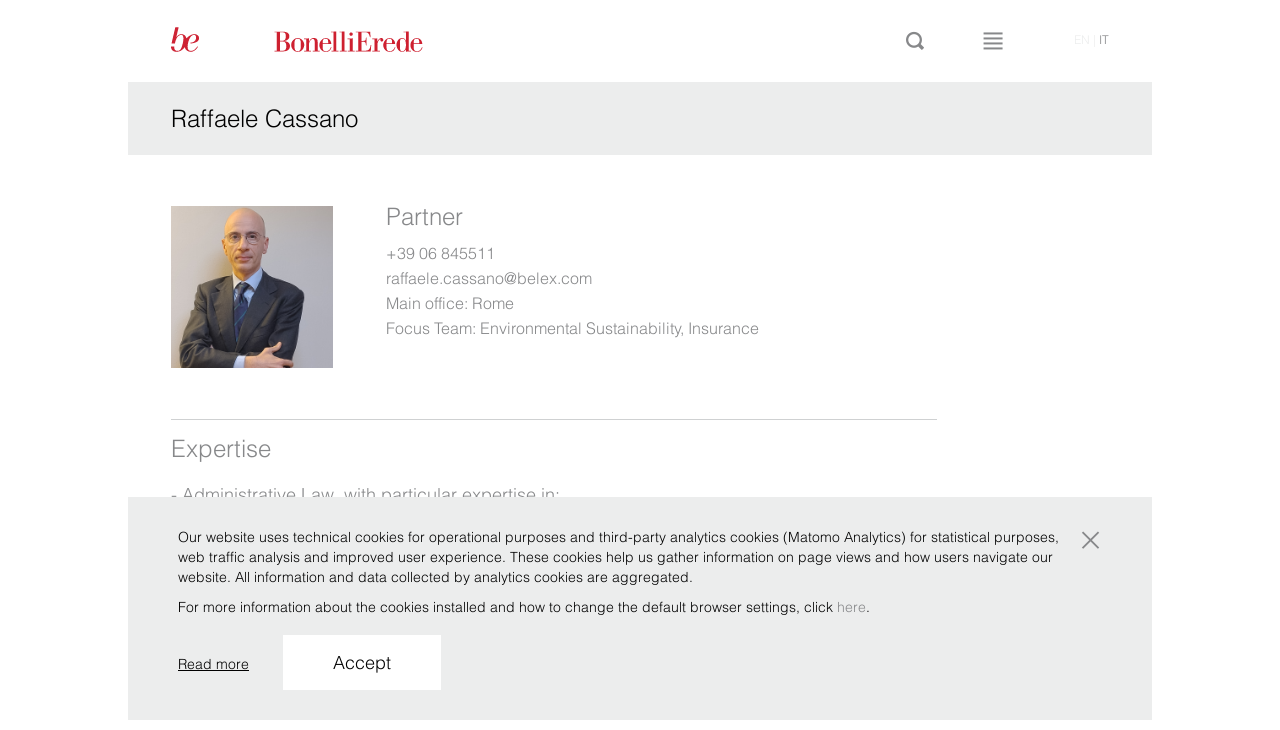

--- FILE ---
content_type: text/html; charset=UTF-8
request_url: https://www.belex.com/en/professional/raffaele-cassano/
body_size: 13313
content:
<!DOCTYPE html>
<!--[if lt IE 7]>      <html class="no-js lt-ie9 lt-ie8 lt-ie7" lang="en-US"> <![endif]-->
<!--[if IE 7]>         <html class="no-js lt-ie9 lt-ie8" lang="en-US"> <![endif]-->
<!--[if IE 8]>         <html class="no-js lt-ie9" lang="en-US"> <![endif]-->
<!--[if IE 9]>         <html class="no-js lt-ie10" lang="en-US"> <![endif]-->
<!--[if gt IE 9]><!--> <html class="no-js" lang="en-US"> <!--<![endif]-->
    <head>
        <meta charset="UTF-8">
        <meta http-equiv="X-UA-Compatible" content="IE=edge,chrome=1">
        <link rel="profile" href="http://gmpg.org/xfn/11">
        <link rel="pingback" href="https://www.belex.com/en/xmlrpc.php">
        <title>Raffaele Cassano</title>
        <meta name="description" content="">
        <meta name="viewport" content="width=1024, user-scalable=no, maximum-scale=1.0">
       
        <link rel="preconnect" href="https://fonts.googleapis.com">
        <link rel="preconnect" href="https://fonts.gstatic.com" crossorigin>
        <link href="https://fonts.googleapis.com/css2?family=Bodoni+Moda:wght@400;500&family=Lato&display=swap" rel="stylesheet">
                <link rel="stylesheet" href="https://www.belex.com/en/wp-content/themes/lawyers/css/bootstrap.min.css">
        <link rel="stylesheet" href="https://www.belex.com/en/wp-content/themes/lawyers/css/bootstrap-checkbox.css">
        <link rel="stylesheet" href="https://www.belex.com/en/wp-content/themes/lawyers/css/fontello.css">
        <link rel="stylesheet" href="https://www.belex.com/en/wp-content/themes/lawyers/css/main.css?v=1.2.18">
        <link rel="shortcut icon" href="https://www.belex.com/en/wp-content/themes/lawyers/img/favicon.ico" type="image/x-icon">
        <link rel="icon" href="https://www.belex.com/en/wp-content/themes/lawyers/img/favicon.ico" type="image/x-icon">

        <script src="https://www.belex.com/en/wp-content/themes/lawyers/js/vendor/modernizr-2.6.2-respond-1.1.0.min.js"></script>
        <script>
        /*
        function load(){
            const euCountries = ["IT", "BE", "EL", "LT", "PT", "BG", "ES", "LU", "RO", "CZ", "FR", "HU", "SI", "DK", "HR", "MT", "SK", "DE", "NL", "FI", "EE", "CY", "AT", "SE", "IE", "LV", "PL", "UK"];
            var logo = "https://www.belex.com/en/wp-content/themes/lawyers/img/svg/asset_IT.svg";
            var visitorCountryCode = "US";

            if (euCountries.indexOf(visitorCountryCode) >= 0) {
                logo = "https://www.belex.com/en/wp-content/themes/lawyers/img/svg/asset_EU.svg";
            } else {
                logo = "https://www.belex.com/en/wp-content/themes/lawyers/img/svg/asset_OTHER.svg";
            }
            
            document.getElementById("homeLogo").src = logo;
        }

        window.onload = load;
        */
        </script>

        <meta name='robots' content='index, follow, max-image-preview:large, max-snippet:-1, max-video-preview:-1' />

	<!-- This site is optimized with the Yoast SEO plugin v21.7 - https://yoast.com/wordpress/plugins/seo/ -->
	<link rel="canonical" href="https://www.belex.com/en/professional/raffaele-cassano/" />
	<meta property="og:locale" content="en_US" />
	<meta property="og:type" content="article" />
	<meta property="og:title" content="Raffaele Cassano" />
	<meta property="og:url" content="https://www.belex.com/en/professional/raffaele-cassano/" />
	<meta property="og:site_name" content="en" />
	<meta property="article:modified_time" content="2025-04-03T10:57:24+00:00" />
	<meta property="og:image" content="https://www.belex.com/en/wp-content/uploads/sites/2/2025/04/Cassano_web_new.jpg" />
	<meta property="og:image:width" content="3072" />
	<meta property="og:image:height" content="3072" />
	<meta property="og:image:type" content="image/jpeg" />
	<meta name="twitter:card" content="summary_large_image" />
	<meta name="twitter:label1" content="Est. reading time" />
	<meta name="twitter:data1" content="1 minute" />
	<script type="application/ld+json" class="yoast-schema-graph">{"@context":"https://schema.org","@graph":[{"@type":"WebPage","@id":"https://www.belex.com/en/professional/raffaele-cassano/","url":"https://www.belex.com/en/professional/raffaele-cassano/","name":"Raffaele Cassano","isPartOf":{"@id":"https://www.belex.com/en/#website"},"primaryImageOfPage":{"@id":"https://www.belex.com/en/professional/raffaele-cassano/#primaryimage"},"image":{"@id":"https://www.belex.com/en/professional/raffaele-cassano/#primaryimage"},"thumbnailUrl":"https://www.belex.com/en/wp-content/uploads/sites/2/2025/04/Cassano_web_new.jpg","datePublished":"2018-08-29T13:50:58+00:00","dateModified":"2025-04-03T10:57:24+00:00","breadcrumb":{"@id":"https://www.belex.com/en/professional/raffaele-cassano/#breadcrumb"},"inLanguage":"en-US","potentialAction":[{"@type":"ReadAction","target":["https://www.belex.com/en/professional/raffaele-cassano/"]}]},{"@type":"ImageObject","inLanguage":"en-US","@id":"https://www.belex.com/en/professional/raffaele-cassano/#primaryimage","url":"https://www.belex.com/en/wp-content/uploads/sites/2/2025/04/Cassano_web_new.jpg","contentUrl":"https://www.belex.com/en/wp-content/uploads/sites/2/2025/04/Cassano_web_new.jpg","width":3072,"height":3072},{"@type":"BreadcrumbList","@id":"https://www.belex.com/en/professional/raffaele-cassano/#breadcrumb","itemListElement":[{"@type":"ListItem","position":1,"name":"Home","item":"https://www.belex.com/en/"},{"@type":"ListItem","position":2,"name":"Professionals","item":"https://www.belex.com/en/professional/"},{"@type":"ListItem","position":3,"name":"Raffaele Cassano"}]},{"@type":"WebSite","@id":"https://www.belex.com/en/#website","url":"https://www.belex.com/en/","name":"en","description":"BonelliErede","potentialAction":[{"@type":"SearchAction","target":{"@type":"EntryPoint","urlTemplate":"https://www.belex.com/en/?s={search_term_string}"},"query-input":"required name=search_term_string"}],"inLanguage":"en-US"}]}</script>
	<!-- / Yoast SEO plugin. -->


<link rel="alternate" type="application/rss+xml" title="en &raquo; Feed" href="https://www.belex.com/en/feed/" />
<link rel="alternate" type="application/rss+xml" title="en &raquo; Comments Feed" href="https://www.belex.com/en/comments/feed/" />
<script type="text/javascript">
/* <![CDATA[ */
window._wpemojiSettings = {"baseUrl":"https:\/\/s.w.org\/images\/core\/emoji\/14.0.0\/72x72\/","ext":".png","svgUrl":"https:\/\/s.w.org\/images\/core\/emoji\/14.0.0\/svg\/","svgExt":".svg","source":{"concatemoji":"https:\/\/www.belex.com\/en\/wp-includes\/js\/wp-emoji-release.min.js?ver=6.4.2"}};
/*! This file is auto-generated */
!function(i,n){var o,s,e;function c(e){try{var t={supportTests:e,timestamp:(new Date).valueOf()};sessionStorage.setItem(o,JSON.stringify(t))}catch(e){}}function p(e,t,n){e.clearRect(0,0,e.canvas.width,e.canvas.height),e.fillText(t,0,0);var t=new Uint32Array(e.getImageData(0,0,e.canvas.width,e.canvas.height).data),r=(e.clearRect(0,0,e.canvas.width,e.canvas.height),e.fillText(n,0,0),new Uint32Array(e.getImageData(0,0,e.canvas.width,e.canvas.height).data));return t.every(function(e,t){return e===r[t]})}function u(e,t,n){switch(t){case"flag":return n(e,"\ud83c\udff3\ufe0f\u200d\u26a7\ufe0f","\ud83c\udff3\ufe0f\u200b\u26a7\ufe0f")?!1:!n(e,"\ud83c\uddfa\ud83c\uddf3","\ud83c\uddfa\u200b\ud83c\uddf3")&&!n(e,"\ud83c\udff4\udb40\udc67\udb40\udc62\udb40\udc65\udb40\udc6e\udb40\udc67\udb40\udc7f","\ud83c\udff4\u200b\udb40\udc67\u200b\udb40\udc62\u200b\udb40\udc65\u200b\udb40\udc6e\u200b\udb40\udc67\u200b\udb40\udc7f");case"emoji":return!n(e,"\ud83e\udef1\ud83c\udffb\u200d\ud83e\udef2\ud83c\udfff","\ud83e\udef1\ud83c\udffb\u200b\ud83e\udef2\ud83c\udfff")}return!1}function f(e,t,n){var r="undefined"!=typeof WorkerGlobalScope&&self instanceof WorkerGlobalScope?new OffscreenCanvas(300,150):i.createElement("canvas"),a=r.getContext("2d",{willReadFrequently:!0}),o=(a.textBaseline="top",a.font="600 32px Arial",{});return e.forEach(function(e){o[e]=t(a,e,n)}),o}function t(e){var t=i.createElement("script");t.src=e,t.defer=!0,i.head.appendChild(t)}"undefined"!=typeof Promise&&(o="wpEmojiSettingsSupports",s=["flag","emoji"],n.supports={everything:!0,everythingExceptFlag:!0},e=new Promise(function(e){i.addEventListener("DOMContentLoaded",e,{once:!0})}),new Promise(function(t){var n=function(){try{var e=JSON.parse(sessionStorage.getItem(o));if("object"==typeof e&&"number"==typeof e.timestamp&&(new Date).valueOf()<e.timestamp+604800&&"object"==typeof e.supportTests)return e.supportTests}catch(e){}return null}();if(!n){if("undefined"!=typeof Worker&&"undefined"!=typeof OffscreenCanvas&&"undefined"!=typeof URL&&URL.createObjectURL&&"undefined"!=typeof Blob)try{var e="postMessage("+f.toString()+"("+[JSON.stringify(s),u.toString(),p.toString()].join(",")+"));",r=new Blob([e],{type:"text/javascript"}),a=new Worker(URL.createObjectURL(r),{name:"wpTestEmojiSupports"});return void(a.onmessage=function(e){c(n=e.data),a.terminate(),t(n)})}catch(e){}c(n=f(s,u,p))}t(n)}).then(function(e){for(var t in e)n.supports[t]=e[t],n.supports.everything=n.supports.everything&&n.supports[t],"flag"!==t&&(n.supports.everythingExceptFlag=n.supports.everythingExceptFlag&&n.supports[t]);n.supports.everythingExceptFlag=n.supports.everythingExceptFlag&&!n.supports.flag,n.DOMReady=!1,n.readyCallback=function(){n.DOMReady=!0}}).then(function(){return e}).then(function(){var e;n.supports.everything||(n.readyCallback(),(e=n.source||{}).concatemoji?t(e.concatemoji):e.wpemoji&&e.twemoji&&(t(e.twemoji),t(e.wpemoji)))}))}((window,document),window._wpemojiSettings);
/* ]]> */
</script>
<style id='wp-emoji-styles-inline-css' type='text/css'>

	img.wp-smiley, img.emoji {
		display: inline !important;
		border: none !important;
		box-shadow: none !important;
		height: 1em !important;
		width: 1em !important;
		margin: 0 0.07em !important;
		vertical-align: -0.1em !important;
		background: none !important;
		padding: 0 !important;
	}
</style>
<link rel='stylesheet' id='wp-block-library-css' href='https://www.belex.com/en/wp-includes/css/dist/block-library/style.min.css?ver=6.4.2' type='text/css' media='all' />
<style id='classic-theme-styles-inline-css' type='text/css'>
/*! This file is auto-generated */
.wp-block-button__link{color:#fff;background-color:#32373c;border-radius:9999px;box-shadow:none;text-decoration:none;padding:calc(.667em + 2px) calc(1.333em + 2px);font-size:1.125em}.wp-block-file__button{background:#32373c;color:#fff;text-decoration:none}
</style>
<style id='global-styles-inline-css' type='text/css'>
body{--wp--preset--color--black: #000000;--wp--preset--color--cyan-bluish-gray: #abb8c3;--wp--preset--color--white: #ffffff;--wp--preset--color--pale-pink: #f78da7;--wp--preset--color--vivid-red: #cf2e2e;--wp--preset--color--luminous-vivid-orange: #ff6900;--wp--preset--color--luminous-vivid-amber: #fcb900;--wp--preset--color--light-green-cyan: #7bdcb5;--wp--preset--color--vivid-green-cyan: #00d084;--wp--preset--color--pale-cyan-blue: #8ed1fc;--wp--preset--color--vivid-cyan-blue: #0693e3;--wp--preset--color--vivid-purple: #9b51e0;--wp--preset--gradient--vivid-cyan-blue-to-vivid-purple: linear-gradient(135deg,rgba(6,147,227,1) 0%,rgb(155,81,224) 100%);--wp--preset--gradient--light-green-cyan-to-vivid-green-cyan: linear-gradient(135deg,rgb(122,220,180) 0%,rgb(0,208,130) 100%);--wp--preset--gradient--luminous-vivid-amber-to-luminous-vivid-orange: linear-gradient(135deg,rgba(252,185,0,1) 0%,rgba(255,105,0,1) 100%);--wp--preset--gradient--luminous-vivid-orange-to-vivid-red: linear-gradient(135deg,rgba(255,105,0,1) 0%,rgb(207,46,46) 100%);--wp--preset--gradient--very-light-gray-to-cyan-bluish-gray: linear-gradient(135deg,rgb(238,238,238) 0%,rgb(169,184,195) 100%);--wp--preset--gradient--cool-to-warm-spectrum: linear-gradient(135deg,rgb(74,234,220) 0%,rgb(151,120,209) 20%,rgb(207,42,186) 40%,rgb(238,44,130) 60%,rgb(251,105,98) 80%,rgb(254,248,76) 100%);--wp--preset--gradient--blush-light-purple: linear-gradient(135deg,rgb(255,206,236) 0%,rgb(152,150,240) 100%);--wp--preset--gradient--blush-bordeaux: linear-gradient(135deg,rgb(254,205,165) 0%,rgb(254,45,45) 50%,rgb(107,0,62) 100%);--wp--preset--gradient--luminous-dusk: linear-gradient(135deg,rgb(255,203,112) 0%,rgb(199,81,192) 50%,rgb(65,88,208) 100%);--wp--preset--gradient--pale-ocean: linear-gradient(135deg,rgb(255,245,203) 0%,rgb(182,227,212) 50%,rgb(51,167,181) 100%);--wp--preset--gradient--electric-grass: linear-gradient(135deg,rgb(202,248,128) 0%,rgb(113,206,126) 100%);--wp--preset--gradient--midnight: linear-gradient(135deg,rgb(2,3,129) 0%,rgb(40,116,252) 100%);--wp--preset--font-size--small: 13px;--wp--preset--font-size--medium: 20px;--wp--preset--font-size--large: 36px;--wp--preset--font-size--x-large: 42px;--wp--preset--spacing--20: 0.44rem;--wp--preset--spacing--30: 0.67rem;--wp--preset--spacing--40: 1rem;--wp--preset--spacing--50: 1.5rem;--wp--preset--spacing--60: 2.25rem;--wp--preset--spacing--70: 3.38rem;--wp--preset--spacing--80: 5.06rem;--wp--preset--shadow--natural: 6px 6px 9px rgba(0, 0, 0, 0.2);--wp--preset--shadow--deep: 12px 12px 50px rgba(0, 0, 0, 0.4);--wp--preset--shadow--sharp: 6px 6px 0px rgba(0, 0, 0, 0.2);--wp--preset--shadow--outlined: 6px 6px 0px -3px rgba(255, 255, 255, 1), 6px 6px rgba(0, 0, 0, 1);--wp--preset--shadow--crisp: 6px 6px 0px rgba(0, 0, 0, 1);}:where(.is-layout-flex){gap: 0.5em;}:where(.is-layout-grid){gap: 0.5em;}body .is-layout-flow > .alignleft{float: left;margin-inline-start: 0;margin-inline-end: 2em;}body .is-layout-flow > .alignright{float: right;margin-inline-start: 2em;margin-inline-end: 0;}body .is-layout-flow > .aligncenter{margin-left: auto !important;margin-right: auto !important;}body .is-layout-constrained > .alignleft{float: left;margin-inline-start: 0;margin-inline-end: 2em;}body .is-layout-constrained > .alignright{float: right;margin-inline-start: 2em;margin-inline-end: 0;}body .is-layout-constrained > .aligncenter{margin-left: auto !important;margin-right: auto !important;}body .is-layout-constrained > :where(:not(.alignleft):not(.alignright):not(.alignfull)){max-width: var(--wp--style--global--content-size);margin-left: auto !important;margin-right: auto !important;}body .is-layout-constrained > .alignwide{max-width: var(--wp--style--global--wide-size);}body .is-layout-flex{display: flex;}body .is-layout-flex{flex-wrap: wrap;align-items: center;}body .is-layout-flex > *{margin: 0;}body .is-layout-grid{display: grid;}body .is-layout-grid > *{margin: 0;}:where(.wp-block-columns.is-layout-flex){gap: 2em;}:where(.wp-block-columns.is-layout-grid){gap: 2em;}:where(.wp-block-post-template.is-layout-flex){gap: 1.25em;}:where(.wp-block-post-template.is-layout-grid){gap: 1.25em;}.has-black-color{color: var(--wp--preset--color--black) !important;}.has-cyan-bluish-gray-color{color: var(--wp--preset--color--cyan-bluish-gray) !important;}.has-white-color{color: var(--wp--preset--color--white) !important;}.has-pale-pink-color{color: var(--wp--preset--color--pale-pink) !important;}.has-vivid-red-color{color: var(--wp--preset--color--vivid-red) !important;}.has-luminous-vivid-orange-color{color: var(--wp--preset--color--luminous-vivid-orange) !important;}.has-luminous-vivid-amber-color{color: var(--wp--preset--color--luminous-vivid-amber) !important;}.has-light-green-cyan-color{color: var(--wp--preset--color--light-green-cyan) !important;}.has-vivid-green-cyan-color{color: var(--wp--preset--color--vivid-green-cyan) !important;}.has-pale-cyan-blue-color{color: var(--wp--preset--color--pale-cyan-blue) !important;}.has-vivid-cyan-blue-color{color: var(--wp--preset--color--vivid-cyan-blue) !important;}.has-vivid-purple-color{color: var(--wp--preset--color--vivid-purple) !important;}.has-black-background-color{background-color: var(--wp--preset--color--black) !important;}.has-cyan-bluish-gray-background-color{background-color: var(--wp--preset--color--cyan-bluish-gray) !important;}.has-white-background-color{background-color: var(--wp--preset--color--white) !important;}.has-pale-pink-background-color{background-color: var(--wp--preset--color--pale-pink) !important;}.has-vivid-red-background-color{background-color: var(--wp--preset--color--vivid-red) !important;}.has-luminous-vivid-orange-background-color{background-color: var(--wp--preset--color--luminous-vivid-orange) !important;}.has-luminous-vivid-amber-background-color{background-color: var(--wp--preset--color--luminous-vivid-amber) !important;}.has-light-green-cyan-background-color{background-color: var(--wp--preset--color--light-green-cyan) !important;}.has-vivid-green-cyan-background-color{background-color: var(--wp--preset--color--vivid-green-cyan) !important;}.has-pale-cyan-blue-background-color{background-color: var(--wp--preset--color--pale-cyan-blue) !important;}.has-vivid-cyan-blue-background-color{background-color: var(--wp--preset--color--vivid-cyan-blue) !important;}.has-vivid-purple-background-color{background-color: var(--wp--preset--color--vivid-purple) !important;}.has-black-border-color{border-color: var(--wp--preset--color--black) !important;}.has-cyan-bluish-gray-border-color{border-color: var(--wp--preset--color--cyan-bluish-gray) !important;}.has-white-border-color{border-color: var(--wp--preset--color--white) !important;}.has-pale-pink-border-color{border-color: var(--wp--preset--color--pale-pink) !important;}.has-vivid-red-border-color{border-color: var(--wp--preset--color--vivid-red) !important;}.has-luminous-vivid-orange-border-color{border-color: var(--wp--preset--color--luminous-vivid-orange) !important;}.has-luminous-vivid-amber-border-color{border-color: var(--wp--preset--color--luminous-vivid-amber) !important;}.has-light-green-cyan-border-color{border-color: var(--wp--preset--color--light-green-cyan) !important;}.has-vivid-green-cyan-border-color{border-color: var(--wp--preset--color--vivid-green-cyan) !important;}.has-pale-cyan-blue-border-color{border-color: var(--wp--preset--color--pale-cyan-blue) !important;}.has-vivid-cyan-blue-border-color{border-color: var(--wp--preset--color--vivid-cyan-blue) !important;}.has-vivid-purple-border-color{border-color: var(--wp--preset--color--vivid-purple) !important;}.has-vivid-cyan-blue-to-vivid-purple-gradient-background{background: var(--wp--preset--gradient--vivid-cyan-blue-to-vivid-purple) !important;}.has-light-green-cyan-to-vivid-green-cyan-gradient-background{background: var(--wp--preset--gradient--light-green-cyan-to-vivid-green-cyan) !important;}.has-luminous-vivid-amber-to-luminous-vivid-orange-gradient-background{background: var(--wp--preset--gradient--luminous-vivid-amber-to-luminous-vivid-orange) !important;}.has-luminous-vivid-orange-to-vivid-red-gradient-background{background: var(--wp--preset--gradient--luminous-vivid-orange-to-vivid-red) !important;}.has-very-light-gray-to-cyan-bluish-gray-gradient-background{background: var(--wp--preset--gradient--very-light-gray-to-cyan-bluish-gray) !important;}.has-cool-to-warm-spectrum-gradient-background{background: var(--wp--preset--gradient--cool-to-warm-spectrum) !important;}.has-blush-light-purple-gradient-background{background: var(--wp--preset--gradient--blush-light-purple) !important;}.has-blush-bordeaux-gradient-background{background: var(--wp--preset--gradient--blush-bordeaux) !important;}.has-luminous-dusk-gradient-background{background: var(--wp--preset--gradient--luminous-dusk) !important;}.has-pale-ocean-gradient-background{background: var(--wp--preset--gradient--pale-ocean) !important;}.has-electric-grass-gradient-background{background: var(--wp--preset--gradient--electric-grass) !important;}.has-midnight-gradient-background{background: var(--wp--preset--gradient--midnight) !important;}.has-small-font-size{font-size: var(--wp--preset--font-size--small) !important;}.has-medium-font-size{font-size: var(--wp--preset--font-size--medium) !important;}.has-large-font-size{font-size: var(--wp--preset--font-size--large) !important;}.has-x-large-font-size{font-size: var(--wp--preset--font-size--x-large) !important;}
.wp-block-navigation a:where(:not(.wp-element-button)){color: inherit;}
:where(.wp-block-post-template.is-layout-flex){gap: 1.25em;}:where(.wp-block-post-template.is-layout-grid){gap: 1.25em;}
:where(.wp-block-columns.is-layout-flex){gap: 2em;}:where(.wp-block-columns.is-layout-grid){gap: 2em;}
.wp-block-pullquote{font-size: 1.5em;line-height: 1.6;}
</style>
<link rel='stylesheet' id='contact-form-7-css' href='https://www.belex.com/en/wp-content/plugins/contact-form-7/includes/css/styles.css?ver=5.8.5' type='text/css' media='all' />
<link rel='stylesheet' id='dashicons-css' href='https://www.belex.com/en/wp-includes/css/dashicons.min.css?ver=6.4.2' type='text/css' media='all' />
<link rel='stylesheet' id='colorbox-css' href='https://www.belex.com/en/wp-content/themes/lawyers/css/colorbox.css?ver=1.2.18' type='text/css' media='screen' />
<link rel='stylesheet' id='lightbox-css' href='https://www.belex.com/en/wp-content/themes/lawyers/js/vendor/lightbox/css/lightbox.css?ver=2.7.0' type='text/css' media='all' />
<link rel='stylesheet' id='bonelli-cookiebar-css' href='https://www.belex.com/en/wp-content/themes/lawyers/css/bonelli-cookiebar-public.css?ver=1.0.0' type='text/css' media='all' />
<script type="text/javascript" src="https://www.belex.com/en/wp-includes/js/jquery/jquery.min.js?ver=3.7.1" id="jquery-core-js"></script>
<script type="text/javascript" src="https://www.belex.com/en/wp-includes/js/jquery/jquery-migrate.min.js?ver=3.4.1" id="jquery-migrate-js"></script>
<script type="text/javascript" src="https://www.belex.com/en/wp-content/themes/lawyers/js/vendor/knockout-3.2.0.js?ver=3.2.0" id="knockout-js"></script>
<script type="text/javascript" id="bonelli-cookiebar-js-extra">
/* <![CDATA[ */
var bonelli_cookiebar_wp_ajax_object = {"text":{"read_more":"Read more","accept":"Accept","main_text":"<p>Our website uses technical cookies for operational purposes and third-party analytics cookies (Matomo Analytics) for statistical purposes, web traffic analysis and improved user experience. These cookies help us gather information on page views and how users navigate our website. All information and data collected by analytics cookies are aggregated.<\/p><p>For more information about the cookies installed and how to change the default browser settings, click <a href=\"https:\/\/www.belex.com\/en\/privacy\">here<\/a>.<\/p>"},"site_url":"https:\/\/www.belex.com\/en","site_language":"en-US","privacy_link":"https:\/\/www.belex.com\/en\/privacy"};
/* ]]> */
</script>
<script type="text/javascript" src="https://www.belex.com/en/wp-content/themes/lawyers/js/bonelli-cookiebar-public.js?ver=1.0.0" id="bonelli-cookiebar-js"></script>
<link rel="https://api.w.org/" href="https://www.belex.com/en/wp-json/" /><link rel="EditURI" type="application/rsd+xml" title="RSD" href="https://www.belex.com/en/xmlrpc.php?rsd" />

<link rel='shortlink' href='https://www.belex.com/en/?p=2439' />
<link rel="alternate" type="application/json+oembed" href="https://www.belex.com/en/wp-json/oembed/1.0/embed?url=https%3A%2F%2Fwww.belex.com%2Fen%2Fprofessional%2Fraffaele-cassano%2F" />
<link rel="alternate" type="text/xml+oembed" href="https://www.belex.com/en/wp-json/oembed/1.0/embed?url=https%3A%2F%2Fwww.belex.com%2Fen%2Fprofessional%2Fraffaele-cassano%2F&#038;format=xml" />
    <script type="text/javascript">
        var wp_siteurl = 'https://www.belex.com/en/';
                var safe_area_config = {
            'image_delay': 8000,
            'news_delay': 8000
        };
    </script>
    <!-- Matomo -->
<script>
  var _paq = window._paq = window._paq || [];
  /* tracker methods like "setCustomDimension" should be called before "trackPageView" */
  _paq.push(['trackPageView']);
  _paq.push(['enableLinkTracking']);
  (function() {
    var u="//matomo.belex.com/";
    _paq.push(['setTrackerUrl', u+'matomo.php']);
    _paq.push(['setSiteId', '2']);
    var d=document, g=d.createElement('script'), s=d.getElementsByTagName('script')[0];
    g.async=true; g.src=u+'matomo.js'; s.parentNode.insertBefore(g,s);
  })();
</script>
<!-- End Matomo Code -->    </head>
        <body class="professional-template-default single single-professional postid-2439 desktop-theme">
        
		<header id="header" class="js-search-bind page-wrap " data-bind="css: {'searching' : search_opened, 'menu-open': menu_opened}">
            <div class="row">
                <div class="col-xs-22 col-xs-offset-1">
                    <a href="https://www.belex.com/en/" title="Home" class="logo"><img alt="Logo Bonelli Erede" id="homeLogo" src="https://www.belex.com/en/wp-content/themes/lawyers/img/svg/asset_OTHER.svg"></a>
                    <div class="bar-buttons">
                            <a href="#" class="search-button j-search-bar" data-bind="click: toggle_search"><i class="icon icon-lente"></i></a>
                            <a href="#" class="menu-button j-menu-bar" data-bind="click: toggle_menu"><i class="icon icon-menu"></i></a>
                    </div>
                    <nav class="language-menu">
                        <span>en</span>&nbsp;|&nbsp;<a class="js-lang-cookie" data-set-lang="it_IT" href="https://www.belex.com/?s=Raffaele+Cassano&amp;mode=aggregated&amp;is_phrase=1">it</a>                            
                    </nav>
                </div>
            </div>
            <nav class="main-menu" data-bind="visible: menu_opened">
    <div class="row">
    <div class="col-xs-22 col-xs-offset-1">

<!--        --><!--            <div class="menu-item --><!--"><a href="--><!--">--><!--</a></div>-->
<!--        -->
            <div class="menu-item organization_menu ">
            <a href="https://www.belex.com/en/organization/" data-bind="event: { mouseover: menu_model.set_as_visible.bind(menu_model,'organization'),
                                                                                        mouseout: menu_model.set_as_visible.bind(menu_model,null)},
                                                                                        css: {subOpened: menu_model.organization_opened}">Organization</a>
            <div class="submenu"  data-bind="visible: menu_model.organization_opened">
                <div class="row">
                                            <div class="col-xs-4">
                            <a href="https://www.belex.com/en/organization/roots/" class="">Origins</a>                        </div>
                                            <div class="col-xs-4">
                            <a href="https://www.belex.com/en/organization/values/" class="">Values</a>                        </div>
                                            <div class="col-xs-4">
                            <a href="https://www.belex.com/en/organization/purpose/" class="">Purpose</a>                        </div>
                    
                                            <div class="col-xs-4">
                                                        <a href="https://www.belex.com/en/csr/corporate-social-responsibility/" class="">Corporate Social Responsibility</a>                        </div>
                    
                </div>
            </div>
        </div>
    

                <div class="menu-item practices_menu "><a href="#" data-bind="event: { mouseover: menu_model.set_as_visible.bind(menu_model,'practice'),
                                                                                        mouseout: menu_model.set_as_visible.bind(menu_model,null)},
                                                                                        css: {subOpened: menu_model.practice_opened}">Practice</a>
            <div class="submenu js-adapted" data-adapt="practice" data-bind="visible: menu_model.practice_opened">

                <div class="row">                            <div class="col-xs-4 col-i-0">
                                <a href="https://www.belex.com/en/practice/public-law/" class="">Administrative Law</a>                            </div>
                                                    <div class="col-xs-4 col-i-1">
                                <a href="https://www.belex.com/en/practice/competitionantitrust/" class="">Competition/Antitrust</a>                            </div>
                                                    <div class="col-xs-4 col-i-2">
                                <a href="https://www.belex.com/en/practice/esg/" class="">ESG</a>                            </div>
                                                    <div class="col-xs-4 col-i-3">
                                <a href="https://www.belex.com/en/focus_team/golden-power/" class="">Golden Power</a>                            </div>
                                                    <div class="col-xs-4 col-i-4">
                                <a href="https://www.belex.com/en/practice/it-privacy/" class="">IT/ Privacy</a>                            </div>
                                                    <div class="col-xs-4 col-i-5">
                                <a href="https://www.belex.com/en/focus_team/restructuring-insolvency/" class="">Restructuring &amp; Insolvency</a>                            </div>
                        </div><div class="row">                            <div class="col-xs-4 col-i-0">
                                <a href="https://www.belex.com/en/practice/banking-finance/" class="">Banking &amp; Finance</a>                            </div>
                                                    <div class="col-xs-4 col-i-1">
                                <a href="https://www.belex.com/en/practice/compliance-investigation/" class="">Legal Risk, Compliance &amp; Investigations</a>                            </div>
                                                    <div class="col-xs-4 col-i-2">
                                <a href="https://www.belex.com/en/practice/employment/" class="">Employment</a>                            </div>
                                                    <div class="col-xs-4 col-i-3">
                                <a href="https://www.belex.com/en/practice/international-arbitration/" class="">International Arbitration</a>                            </div>
                                                    <div class="col-xs-4 col-i-4">
                                <a href="https://www.belex.com/en/practice/litigation/" class="">Litigation &amp; Dispute Resolution</a>                            </div>
                                                    <div class="col-xs-4 col-i-5">
                                <a href="https://www.belex.com/en/practice/tax/" class="">Tax</a>                            </div>
                        </div><div class="row">                            <div class="col-xs-4 col-i-0">
                                <a href="https://www.belex.com/en/practice/capital-markets/" class="">Capital Markets</a>                            </div>
                                                    <div class="col-xs-4 col-i-1">
                                <a href="https://www.belex.com/en/practice/corporate/" class="">Corporate</a>                            </div>
                                                    <div class="col-xs-4 col-i-2">
                                <a href="https://www.belex.com/en/practice/eu-law/" class="">EU Law</a>                            </div>
                                                    <div class="col-xs-4 col-i-3">
                                <a href="https://www.belex.com/en/practice/ip/" class="">IP</a>                            </div>
                                                    <div class="col-xs-4 col-i-4">
                                <a href="https://www.belex.com/en/practice/ma/" class="">M&amp;A</a>                            </div>
                                                    <div class="col-xs-4 col-i-5">
                                <a href="https://www.belex.com/en/practice/shipping-transport/" class="">Shipping &amp; Transport</a>                            </div>
                        </div><div class="row">                            <div class="col-xs-4 col-i-0">
                                <a href="https://www.belex.com/en/practice/commercial-contracts/" class="">Commercial contracts</a>                            </div>
                                                    <div class="col-xs-4 col-i-1">
                                <a href="https://www.belex.com/en/practice/white-collar-crime/" class="">Corporate Criminal Law</a>                            </div>
                                                    <div class="col-xs-4 col-i-2">
                                <a href="https://www.belex.com/en/practice/financial-regulatory/" class="">Financial Regulatory</a>                            </div>
                        </div>
            </div>
        </div>


                <div class="menu-item industries_menu "><a href="#"data-bind="event: { mouseover: menu_model.set_as_visible.bind(menu_model,'industry'),
                                                                                        mouseout: menu_model.set_as_visible.bind(menu_model,null)},
                                                                                        css: {subOpened: menu_model.industry_opened}">Sectors</a>
            <div class="submenu js-adapted" data-adapt="industry" data-bind="visible: menu_model.industry_opened">
                <div class="row">                            <div class="col-xs-4 col-i-0">
                                <p><a href="https://www.belex.com/en/focus_team/art-and-cultural-property/" class="strategia ">Art and Cultural Property</a></p>                            </div>
                                                    <div class="col-xs-4 col-i-1">
                                <p><a href="https://www.belex.com/en/industry/constriction/" class="strategia ">Construction and infrastructures</a></p>                            </div>
                                                    <div class="col-xs-4 col-i-2">
                                <p><a href="https://www.belex.com/en/focus_team/healthcare/" class="strategia ">Healthcare &amp; Life Sciences</a></p>                            </div>
                                                    <div class="col-xs-4 col-i-3">
                                <p><a href="https://www.belex.com/en/focus_team/private-equity/" class="strategia ">Private Equity</a></p>                            </div>
                                                    <div class="col-xs-4 col-i-4">
                                <p><a href="https://www.belex.com/en/focus_team/real-estate/" class="strategia ">Real Estate</a></p>                            </div>
                                                    <div class="col-xs-4 col-i-5">
                                <p><a href="https://www.belex.com/en/industry/tmt/" class="strategia ">TMT</a></p>                            </div>
                        </div><div class="row">                            <div class="col-xs-4 col-i-0">
                                <p><a href="https://www.belex.com/en/focus_team/financial-institutions/" class="strategia ">Banks</a></p>                            </div>
                                                    <div class="col-xs-4 col-i-1">
                                <p><a href="https://www.belex.com/en/industry/energy/" class="strategia ">Energy</a></p>                            </div>
                                                    <div class="col-xs-4 col-i-2">
                                <p><a href="https://www.belex.com/en/focus_team/luxury/" class="strategia ">Luxury</a></p>                            </div>
                                                    <div class="col-xs-4 col-i-3">
                                <p><a href="https://www.belex.com/en/industry/public-sector/" class="strategia ">Public sector</a></p>                            </div>
                                                    <div class="col-xs-4 col-i-4">
                                <p><a href="https://www.belex.com/en/focus_team/sports-law/" class="strategia ">Sports Law</a></p>                            </div>
                        </div>            </div>
        </div>


                <div id="focus-team" class="menu-item "><a href="#" data-bind="event: { mouseover: menu_model.set_as_visible.bind(menu_model,'focus_team'),
                                                                                        mouseout: menu_model.set_as_visible.bind(menu_model,null)},
                                                                                        css: {subOpened: menu_model.focus_team_opened}">Focus Teams</a>
            <div class="submenu" data-bind="visible: menu_model.focus_team_opened">
                <div class="row">
                    <div class="col-xs-12 submenu-block-column js-adapted" data-adapt="focus_team">
                        <div class="submenu-block-title" >By practice</div>

                                                <div class="header-menu-grid-style">
                                                            <div class="header-menu-grid-col header-menu-grid-col-i-0">
                                        <a href="https://www.belex.com/en/focus_team/corporate-governance/" class="">Corporate Governance</a>                                    </div>
                                                                    <div class="header-menu-grid-col header-menu-grid-col-i-1">
                                        <a href="https://www.belex.com/en/focus_team/environmental-sustainability/" class="">Environmental Sustainability</a>                                    </div>
                                                                    <div class="header-menu-grid-col header-menu-grid-col-i-2">
                                        <a href="https://www.belex.com/en/focus_team/restructuring-insolvency/" class="">Restructuring &amp; Insolvency</a>                                    </div>
                                                                    <div class="header-menu-grid-col header-menu-grid-col-i-0">
                                        <a href="https://www.belex.com/en/focus_team/corporate-compliance/" class="">Corporate Compliance &amp; Investigations</a>                                    </div>
                                                                    <div class="header-menu-grid-col header-menu-grid-col-i-1">
                                        <a href="https://www.belex.com/en/focus_team/equity-capital-markets/" class="">Equity Capital Markets</a>                                    </div>
                                                                    <div class="header-menu-grid-col header-menu-grid-col-i-2">
                                        <a href="https://www.belex.com/en/focus_team/shipping-transport-and-logistics/" class="">Shipping, Transport &amp; Logistics</a>                                    </div>
                                                                    <div class="header-menu-grid-col header-menu-grid-col-i-0">
                                        <a href="https://www.belex.com/en/focus_team/debt-capital-markets/" class="">Debt Capital Markets</a>                                    </div>
                                                                    <div class="header-menu-grid-col header-menu-grid-col-i-1">
                                        <a href="https://www.belex.com/en/focus_team/family-businesses-and-smes/" class="">Family Businesses &amp; SMEs</a>                                    </div>
                                                                    <div class="header-menu-grid-col header-menu-grid-col-i-2">
                                        <a href="https://www.belex.com/en/focus_team/tax-litigation/" class="">Tax Litigation</a>                                    </div>
                                                                    <div class="header-menu-grid-col header-menu-grid-col-i-0">
                                        <a href="https://www.belex.com/en/focus_team/digital-innovation/" class="">Digital Innovation</a>                                    </div>
                                                                    <div class="header-menu-grid-col header-menu-grid-col-i-1">
                                        <a href="https://www.belex.com/en/focus_team/international-arbitration/" class="">International Arbitration</a>                                    </div>
                                                        </div>
                    </div>
                    <div class="col-xs-12 submenu-block-column js-adapted" data-adapt="focus_team">
                        <div class="submenu-block-title">By sector/segment</div>
                                                <div class="header-menu-grid-style">
                                                    <!-- <div class="row"> -->
                                                                <div class="header-menu-grid-col header-menu-grid-col-i-0">
                                    <a href="https://www.belex.com/en/focus_team/art-and-cultural-property/" class="">Art and Cultural Property</a>                                  </div>
                                                                <div class="header-menu-grid-col header-menu-grid-col-i-1">
                                    <a href="https://www.belex.com/en/focus_team/financial-institutions/" class="">Banks</a>                                  </div>
                                                                <div class="header-menu-grid-col header-menu-grid-col-i-2">
                                    <a href="https://www.belex.com/en/focus_team/construction-engineering/" class="">Construction &amp; Engineering</a>                                  </div>
                                                          <!-- </div> -->
                                                    <!-- <div class="row"> -->
                                                                <div class="header-menu-grid-col header-menu-grid-col-i-0">
                                    <a href="https://www.belex.com/en/focus_team/infrastructure-energy-ecological-transition/" class="">Infrastructure, Energy &amp; Ecological Transition</a>                                  </div>
                                                                <div class="header-menu-grid-col header-menu-grid-col-i-1">
                                    <a href="https://www.belex.com/en/focus_team/healthcare/" class="">Healthcare &amp; Life Sciences</a>                                  </div>
                                                                <div class="header-menu-grid-col header-menu-grid-col-i-2">
                                    <a href="https://www.belex.com/en/focus_team/insurance/" class="">Insurance</a>                                  </div>
                                                          <!-- </div> -->
                                                    <!-- <div class="row"> -->
                                                                <div class="header-menu-grid-col header-menu-grid-col-i-0">
                                    <a href="https://www.belex.com/en/focus_team/luxury/" class="">Luxury</a>                                  </div>
                                                                <div class="header-menu-grid-col header-menu-grid-col-i-1">
                                    <a href="https://www.belex.com/en/focus_team/private-clients/" class="">Private Clients</a>                                  </div>
                                                                <div class="header-menu-grid-col header-menu-grid-col-i-2">
                                    <a href="https://www.belex.com/en/focus_team/private-equity/" class="">Private Equity</a>                                  </div>
                                                          <!-- </div> -->
                                                    <!-- <div class="row"> -->
                                                                <div class="header-menu-grid-col header-menu-grid-col-i-0">
                                    <a href="https://www.belex.com/en/focus_team/public-international-law-economic-diplomacy/" class="">Public International Law &amp; Economic Diplomacy</a>                                  </div>
                                                                <div class="header-menu-grid-col header-menu-grid-col-i-1">
                                    <a href="https://www.belex.com/en/focus_team/real-estate/" class="">Real Estate</a>                                  </div>
                                                                <div class="header-menu-grid-col header-menu-grid-col-i-2">
                                    <a href="https://www.belex.com/en/focus_team/sports-law/" class="">Sports Law</a>                                  </div>
                                                          <!-- </div> -->
                                                </div>
                    </div>
                </div>
            </div>
        </div>

                    <div class="menu-item belab_menu "><a href="https://www.belex.com/en/belab/" data-bind="event: { mouseover: menu_model.set_as_visible.bind(menu_model,'belab'),
                                                                                        mouseout: menu_model.set_as_visible.bind(menu_model,null)},
                                                                                        css: {subOpened: menu_model.belab_opened}">beLab</a>
                            </div>
            

                <div class="menu-item "><a href="https://www.belex.com/en/professional/">Professionals</a></div>

                    <div class="menu-item "><a href="https://www.belex.com/en/international/">International</a></div>
        

                    <div class="menu-item africa-menu "><a href="#" data-bind="event: { mouseover: menu_model.set_as_visible.bind(menu_model,'africa'),
                                                                                        mouseout: menu_model.set_as_visible.bind(menu_model,null)},
                                                                                        css: {subOpened: menu_model.africa_opened}">Africa & Middle East</a>
                <div class="submenu"  data-bind="visible: menu_model.africa_opened">
                    <div class="row">
                                                    <div class="col-xs-2">
                                <a href="https://www.belex.com/en/africa/strategy/" class="">Strategy</a>                            </div>
                                                    <div class="col-xs-2">
                                <a href="https://www.belex.com/en/africa/presence/" class="">Presence</a>                            </div>
                                                    <div class="col-xs-2">
                                <a href="https://www.belex.com/en/africa/services/" class="">Services</a>                            </div>
                                                    <div class="col-xs-2">
                                <a href="https://www.belex.com/en/africa/team/" class="">Africa Team</a>                            </div>
                                                    <div class="col-xs-2">
                                <a href="https://www.belex.com/en/africa/storyboard/" class="">Storyboard</a>                            </div>
                                                    <div class="col-xs-2">
                                                            </div>
                                            </div>
                </div>
            </div>
        

<!--    --><!--        <div class="menu-item --><!--"><a href="--><!--">--><!--</a></div>-->
<!--    -->

            <div class="menu-item "><a href="https://www.belex.com/en/knowledge-sharing/">Knowledge Sharing</a></div>
    
                <div class="menu-item "><a href="https://www.belex.com/en/news/">News</a></div>

<!--        --><!--            <div class="menu-item --><!--"><a href="--><!--">--><!--</a></div>-->
<!--        -->
        
            <div class="menu-item "><a href="https://www.belex.com/en/joinus/">Join Us</a></div>
    
        <div class="menu-item location_menu "><a href="#" data-bind="event: { mouseover: menu_model.set_as_visible.bind(menu_model,'locations'), 
                                                                                        mouseout: menu_model.set_as_visible.bind(menu_model,null)},
                                                                                        css: {subOpened: menu_model.location_opened}">Offices</a>
        <div class="submenu "  data-bind="visible: menu_model.location_opened">
            <div class="row">
                                        <div class="col-xs-3">
                        <a href="https://www.belex.com/en/location/milan/" class="">Milan</a>                        </div>
                                                <div class="col-xs-3">
                        <a href="https://www.belex.com/en/location/rome/" class="">Rome</a>                        </div>
                                                <div class="col-xs-3">
                        <a href="https://www.belex.com/en/location/genoa-2/" class="">Genoa</a>                        </div>
                                                <div class="col-xs-3">
                        <a href="https://www.belex.com/en/location/brussels/" class="">Brussels</a>                        </div>
                                                <div class="col-xs-3">
                        <a href="https://www.belex.com/en/location/cairo/" class="">Cairo</a>                        </div>
                                                <div class="col-xs-3">
                        <a href="https://www.belex.com/en/location/london/" class="">London</a>                        </div>
                                                <div class="col-xs-3">
                        <a href="https://www.belex.com/en/location/addis-ababa/" class="">Addis Ababa</a>                        </div>
                                                <div class="col-xs-3">
                        <a href="https://www.belex.com/en/location/dubai/" class="">Dubai</a>                        </div>
                                                <div class="col-xs-3">
                                                </div>
                                                <div class="col-xs-3">
                                                </div>
                                    </div>    
        </div>
    </div>

        
    <!--<i class="icon-close j-menu-bar" data-bind="click:close_menu"></i>-->
    </div>
    </div>
</nav>            <div class="search-form "  data-bind="visible: search_opened">
    <div class="row">
        <div class="col-xs-22 col-xs-offset-1">
            <form action="https://www.belex.com/en" method="get" id="search_form">
                <input type="text" name="s" placeholder="How Can We Help You?" value="" />
                <input type="hidden" name="mode" value="aggregated" />
                <input type="hidden" name="is_phrase" value="1" />
                <input type="submit" style="position: absolute; left: -9999px; width: 1px; height: 1px;"/>
            </form>
            <i class="icon-close j-search-bar" data-bind="click:close_search"></i>
        </div>
    </div>
</div>        </header><div class="page-wrap single-professional">
                    <article class="item">
                <header class="top-bar">
                    <div class="row">
                        <div class="col-xs-15 col-xs-offset-1">
                            Raffaele Cassano                            
                        </div>
                        <div class="col-xs-7 social">
                            <span> </span><span> </span><span class="vcard"></span>                        </div>
                    </div>
                </header>
                <div class="professional-profile">
                    <div class="row">
                        <div class="col-xs-4 col-xs-offset-1">
                            <img width="448" height="448" src="https://www.belex.com/en/wp-content/uploads/sites/2/2025/04/Cassano_web_new.jpg" class=" wp-post-image" alt="" decoding="async" fetchpriority="high" />                        </div>
                        <div class="col-xs-12 col-xs-offset-1">
                                                        <p class="role">Partner</p>                                                        <p><a href="tel:+39 06 845511" target="_blank">+39 06 845511</a></p>                                                         <p><a href="mailto:raffaele.cassano@belex.com" target="_blank">raffaele.cassano@belex.com</a></p>                                                        <p>
                                    <span class="nam">Main office: </span>                                                                            <span><a href="https://www.belex.com/en/location/rome/">Rome</a></span>
                                        
                                                                                                        </p>

                                                        <p>
                                    <span class="nam">Focus Team: </span>                                    <span><a href="https://www.belex.com/en/focus_team/environmental-sustainability/">Environmental Sustainability</a>, <a href="https://www.belex.com/en/focus_team/insurance/">Insurance</a></span>                            </p>
                                                    </div>
                    </div>
                </div>
                
                                    <div class="row">
                        <div class="col-xs-18 col-xs-offset-1">
                            <div class="separator"></div>
                        </div>
                    </div>
                                <div class="professional_cv">
                                    <section>
                        <div class="row">
                            <div class="col-xs-18 col-xs-offset-1">
                                <h1>Expertise</h1>
                                <ul>
<li>Administrative Law, with particular expertise in:
<ul>
<li>Judicial defence</li>
<li>Regulation and independent authorities</li>
<li>Public procurement</li>
<li>Urban Development Law</li>
<li>Environmental Law</li>
</ul>
</li>
</ul>
<ul>
<li>Foreign languages: English</li>
</ul>
                            </div>
                        </div>
                    </section>
                                                    <section>
                        <div class="row">
                            <div class="col-xs-18 col-xs-offset-1">
                                <h1>Background</h1>
                                <ul>
<li>Joined the firm in 2018</li>
<li>Member of the Insurance Focus Team</li>
<li>Member of the Environmental Sustainability Focus Team</li>
<li>Previously a Partner at Studio Legale Clarich</li>
<li>Previously worked with major Italian and international firms</li>
</ul>
                            </div>
                        </div>
                    </section>
                                                    <section>
                        <div class="row">
                            <div class="col-xs-18 col-xs-offset-1">
                                <h1>Ranking and Awards</h1>
                                <p>The Legal 500 EMEA international legal directory lists Raffaele as an expert in administrative law in Italy.</p>
                            </div>
                        </div>
                    </section>
                                                    <section>
                        <div class="row">
                            <div class="col-xs-18 col-xs-offset-1">
                                <h1>Testimonials</h1>
                                <p>“Raffaele Cassano: extremely competent, in-depth knowledge of the practices, ability to react in urgent cases.”</p>
<p>(The Legal500 EMEA)</p>
                            </div>
                        </div>
                    </section>
                                                    <section>
                        <div class="row">
                            <div class="col-xs-18 col-xs-offset-1">
                                <h1>Qualifications</h1>
                                <ul>
<li>Member of the Italian Bar (2001).</li>
<li>Admitted to practice before the Italian Supreme Court (Corte di Cassazione)</li>
<li>Master’s degree from Cornell Law School, Ithaca (New York) (2000)</li>
<li>Law degree from the LUISS Guido Carli University (1997)</li>
</ul>
                            </div>
                        </div>
                    </section>
                                </div>                                
                
                    <div class="row">
        <div class="col-xs-18 col-xs-offset-1">
            <div class="separator separator-insights"></div>
        </div>
    </div>
    <section class="preview-list">

        <header class="row">
            <div class="col-xs-22 col-xs-offset-1">
                Insights            </div>
        </header>
        <article class="row">
    <div class="col-xs-5 col-xs-offset-1">
        <img class="tile_background_1" src="https://www.belex.com/en/wp-content/themes/lawyers/img/ph-1x1.gif" width="205" height="205" />    </div>
    <div class="col-xs-12 col-xs-offset-1">
        <h1>BonelliErede strengthens its administrative law team with three of counsel - 14 March 2024</h1>
        <p>BonelliErede expands its administrative law team with the arrival of Biagio Giliberti and Francesco Marone. They join as of counsel at BonelliErede’s Rome and Milan offices, respectively. Biagio Giliberti, full professor of administrative law, has years of experience in public contracts, conc &#133;</p>
        <a href="https://www.belex.com/en/news/bonellierede-strengthens-its-administrative-law-team-with-three-of-counsel/" class="more">Read more</a>
    </div>
</article><article class="row">
    <div class="col-xs-5 col-xs-offset-1">
        <img class="tile_background_1" src="https://www.belex.com/en/wp-content/themes/lawyers/img/ph-1x1.gif" width="205" height="205" />    </div>
    <div class="col-xs-12 col-xs-offset-1">
        <h1>Raffaele Cassano joins BonelliErede partnership - 19 June 2018</h1>
        <p>BonelliErede further strengthens its ranks with new administrative law partner – Raffaele Cassano. Raffaele (43) will join the Rome office in September, following many years at other major national and international law firms. He is expert at protecting clients’ interests in litigation and &#133;</p>
        <a href="https://www.belex.com/en/news/raffaele-cassano-joins-bonellierede-partnership/" class="more">Read more</a>
    </div>
</article>
    </section>
                    
            </article>
    
            
            </div>

<!--        qui viene inserito il menu solo se la pagina corrente ha un parent e se quel parent è la pagina africa 
che è settata nelle options general--> 

        <footer id="footer" class="page-wrap">
            <div class="row">
                <div class="col-xs-21 credits">
                                        <span>Copyright &copy; Bonelli Erede Lombardi Pappalardo -  Studio Legale 2019</span><span>|</span><span>P.IVA 12735620150</span><span>|</span><a href="https://www.belex.com/en/conditions/">Conditions of use</a><span>|</span><a href="https://www.belex.com/en/privacy/">Privacy</a><span>|</span><a href="https://www.belex.com/en/policy/">Policy</a><span>|</span><a href="https://www.belex.com/en/code-of-ethics/">Code of Ethics</a><span>|</span><a href="https://whistleblowing.belex.com/#/?lang=en" target="_blank">Whistleblowing</a>                    
                                    </div>
                <div class="col-xs-3 social">
                    <a href="https://www.linkedin.com/company/25319?trk=tyah&trkInfo=clickedVertical%3Acompany%2Cidx%3A2-1-6%2CtarId%3A1434563670385%2Ctas%3Abonelli%20e" target="_blank"><i class="icon-linkedin"></i></a>                    <a href="https://www.instagram.com/bonellierede/" target="_blank">
                        <svg xmlns="http://www.w3.org/2000/svg" xmlns:xlink="http://www.w3.org/1999/xlink" version="1.1" id="instagram" x="0px" y="0px" viewBox="0 0 169.063 169.063" style="enable-background:new 0 0 169.063 169.063;" xml:space="preserve">
                        <g>
                            <path d="M122.406,0H46.654C20.929,0,0,20.93,0,46.655v75.752c0,25.726,20.929,46.655,46.654,46.655h75.752   c25.727,0,46.656-20.93,46.656-46.655V46.655C169.063,20.93,148.133,0,122.406,0z M154.063,122.407   c0,17.455-14.201,31.655-31.656,31.655H46.654C29.2,154.063,15,139.862,15,122.407V46.655C15,29.201,29.2,15,46.654,15h75.752   c17.455,0,31.656,14.201,31.656,31.655V122.407z" fill="#87888a"/>
                            <path d="M84.531,40.97c-24.021,0-43.563,19.542-43.563,43.563c0,24.02,19.542,43.561,43.563,43.561s43.563-19.541,43.563-43.561   C128.094,60.512,108.552,40.97,84.531,40.97z M84.531,113.093c-15.749,0-28.563-12.812-28.563-28.561   c0-15.75,12.813-28.563,28.563-28.563s28.563,12.813,28.563,28.563C113.094,100.281,100.28,113.093,84.531,113.093z" fill="#87888a"/>
                            <path d="M129.921,28.251c-2.89,0-5.729,1.17-7.77,3.22c-2.051,2.04-3.23,4.88-3.23,7.78c0,2.891,1.18,5.73,3.23,7.78   c2.04,2.04,4.88,3.22,7.77,3.22c2.9,0,5.73-1.18,7.78-3.22c2.05-2.05,3.22-4.89,3.22-7.78c0-2.9-1.17-5.74-3.22-7.78   C135.661,29.421,132.821,28.251,129.921,28.251z" fill="#87888a"/>
                        </g>
                        </svg>
                    </a>
                    <a href="https://vimeo.com/bonellierede" target="_blank">
                        <svg width="1.1em" version="1.1" id="vimeo" x="0px" y="0px" viewBox="0 0 60.9 64.4" style="enable-background:new 0 0 60.9 64.4;" xml:space="preserve">
                            <g>
                                <defs>
                                    <path id="SVGID_1_" d="M48,12.2c4.8,0.1,7.2,2.8,7.2,8.2c0,0.3,0,0.7,0,1.1C55,26,51.6,32.2,45.1,39.9
			C38.4,48.1,32.7,52.2,28,52.2c-2.9,0-5.3-2.5-7.3-7.5l-2-6.8l-2-6.8c-1.5-5-3.1-7.4-4.8-7.4c-0.4,0-1.7,0.7-3.9,2.2L5.7,23l3.7-3
			l3.6-3c3.2-2.6,5.7-4,7.3-4.2c0.2,0,0.4,0,0.7,0c3.4,0,5.6,2.5,6.4,7.4c0.5,2.8,0.9,5.1,1.2,6.9c0.3,1.8,0.6,3,0.8,3.7
			c1.1,4.7,2.4,7,3.7,7.1c1,0,2.6-1.5,4.7-4.6c2.1-3.1,3.2-5.5,3.3-7c0-0.3,0.1-0.6,0.1-0.9c0-2-1.1-3.1-3.4-3.1
			c-1.1,0-2.4,0.2-3.7,0.7c2.3-7.2,6.8-10.8,13.4-10.8H48z"/>
                                </defs>
                                <use xlink:href="#SVGID_1_"  style="overflow:visible;fill-rule:evenodd;clip-rule:evenodd;fill:#888888;"/>

                            </g>
</svg></a>
                    <a href="https://open.spotify.com/show/11Uve1nWpfqwAh5TB6MyHK" target="_blank">
                        <svg version="1.1" id="spotify" xmlns="http://www.w3.org/2000/svg" xmlns:xlink="http://www.w3.org/1999/xlink" x="0px" y="0px"
                             viewBox="0 0 48 48" enable-background="new 0 0 48 48" xml:space="preserve">
                            <g>
                                <path fill="#888888" d="M38.2,21.3c-7.7-4.6-20.5-5-27.9-2.8c-1.2,0.4-2.4-0.3-2.8-1.5c-0.4-1.2,0.3-2.4,1.5-2.8
                                    c8.5-2.6,22.6-2.1,31.5,3.2c1.1,0.6,1.4,2,0.8,3.1C40.6,21.6,39.3,21.9,38.2,21.3 M37.9,28.1c-0.5,0.9-1.7,1.2-2.6,0.6
                                    c-6.5-4-16.3-5.1-23.9-2.8c-1,0.3-2-0.3-2.3-1.2c-0.3-1,0.3-2,1.2-2.3c8.7-2.6,19.6-1.4,27,3.2C38.2,26.1,38.5,27.2,37.9,28.1
                                     M35,34.6c-0.4,0.7-1.4,0.9-2.1,0.5c-5.6-3.4-12.7-4.2-21.1-2.3c-0.8,0.2-1.6-0.3-1.8-1.1c-0.2-0.8,0.3-1.6,1.1-1.8
                                    c9.1-2.1,17-1.2,23.3,2.7C35.2,33,35.4,33.9,35,34.6 M24,0C10.7,0,0,10.7,0,24s10.7,24,24,24c13.2,0,24-10.7,24-24S37.3,0,24,0"/>
                            </g>
                        </svg>
                    </a>
                </div>
            </div>
        </footer>
        <div class="hidden">
                        <div id="slideshow_campigotto">
                <a href="https://ddfzdmww8urne.cloudfront.net/wp-content/uploads/sites/2/2015/06/22102240/CF000215-16-straight-1024x503.jpg" data-title="©Luca Campigotto. Milan, 2014 - from the series: FiVE CiTiES" data-lightbox="roadtrip"></a><a href="https://ddfzdmww8urne.cloudfront.net/wp-content/uploads/sites/2/2015/06/22102227/CF000290-1024x767.jpg" data-title="©Luca Campigotto. Milan, 2014 - from the series: FiVE CiTiES" data-lightbox="roadtrip"></a><a href="https://ddfzdmww8urne.cloudfront.net/wp-content/uploads/sites/2/2015/06/22102323/CF002063-1024x767.jpg" data-title="©Luca Campigotto. London, 2014 - from the series: FiVE CiTiES" data-lightbox="roadtrip"></a><a href="https://ddfzdmww8urne.cloudfront.net/wp-content/uploads/sites/2/2015/06/22102312/CF002467-1024x767.jpg" data-title="©Luca Campigotto. London, 2014 - from the series: FiVE CiTiES" data-lightbox="roadtrip"></a><a href="https://ddfzdmww8urne.cloudfront.net/wp-content/uploads/sites/2/2015/06/22102412/CF003625-26-1024x757.jpg" data-title="©Luca Campigotto. Rome, 2014 - from the series: FiVE CiTiES" data-lightbox="roadtrip"></a><a href="https://ddfzdmww8urne.cloudfront.net/wp-content/uploads/sites/2/2015/06/22102355/CF003684-1024x767.jpg" data-title="©Luca Campigotto. Rome, 2014 - from the series: FiVE CiTiES" data-lightbox="roadtrip"></a><a href="https://ddfzdmww8urne.cloudfront.net/wp-content/uploads/sites/2/2015/06/22102451/CF004407-1024x767.jpg" data-title="©Luca Campigotto. Brussels, 2014 - from the series: FiVE CiTiES" data-lightbox="roadtrip"></a><a href="https://ddfzdmww8urne.cloudfront.net/wp-content/uploads/sites/2/2015/06/22102437/CF004511-1024x787.jpg" data-title="©Luca Campigotto. Brussels, 2014 - from the series: FiVE CiTiES" data-lightbox="roadtrip"></a><a href="https://ddfzdmww8urne.cloudfront.net/wp-content/uploads/sites/2/2015/06/22102532/CF005786-87-1024x504.jpg" data-title="©Luca Campigotto. Genoa, 2014 - from the series: FiVE CiTiES" data-lightbox="roadtrip"></a><a href="https://ddfzdmww8urne.cloudfront.net/wp-content/uploads/sites/2/2015/06/22102516/CF006255-1024x767.jpg" data-title="©Luca Campigotto. Genoa, 2014 - from the series: FiVE CiTiES" data-lightbox="roadtrip"></a><a href="https://ddfzdmww8urne.cloudfront.net/wp-content/uploads/sites/2/2015/06/22134536/borsa-1024x503.jpg" data-title="©Luca Campigotto. Milan, 2014 - from the series: FiVE CiTiES" data-lightbox="roadtrip"></a><a href="https://ddfzdmww8urne.cloudfront.net/wp-content/uploads/sites/2/2015/06/22134520/CF000283-84-1024x809.jpg" data-title="©Luca Campigotto. Milan, 2014 - from the series: FiVE CiTiES" data-lightbox="roadtrip"></a><a href="https://ddfzdmww8urne.cloudfront.net/wp-content/uploads/sites/2/2015/06/22134619/CF001886-1024x767.jpg" data-title="©Luca Campigotto. London, 2014 - from the series: FiVE CiTiES" data-lightbox="roadtrip"></a><a href="https://ddfzdmww8urne.cloudfront.net/wp-content/uploads/sites/2/2015/06/22134600/CF001911-1024x767.jpg" data-title="©Luca Campigotto. London, 2014 - from the series: FiVE CiTiES" data-lightbox="roadtrip"></a><a href="https://ddfzdmww8urne.cloudfront.net/wp-content/uploads/sites/2/2015/06/22134653/CF002621-1024x767.jpg" data-title="©Luca Campigotto. London, 2014 - from the series: FiVE CiTiES" data-lightbox="roadtrip"></a><a href="https://ddfzdmww8urne.cloudfront.net/wp-content/uploads/sites/2/2015/06/22134636/CF003075-1024x782.jpg" data-title="©Luca Campigotto. Rome, 2014 - from the series: FiVE CiTiES" data-lightbox="roadtrip"></a><a href="https://ddfzdmww8urne.cloudfront.net/wp-content/uploads/sites/2/2015/06/22134734/CF003669-1024x767.jpg" data-title="©Luca Campigotto. Rome, 2014 - from the series: FiVE CiTiES" data-lightbox="roadtrip"></a><a href="https://ddfzdmww8urne.cloudfront.net/wp-content/uploads/sites/2/2015/06/22134718/CF003723-1024x767.jpg" data-title="©Luca Campigotto. Rome, 2014 - from the series: FiVE CiTiES" data-lightbox="roadtrip"></a><a href="https://ddfzdmww8urne.cloudfront.net/wp-content/uploads/sites/2/2015/06/22134817/CF004166-1024x767.jpg" data-title="©Luca Campigotto. Brussels, 2014 - from the series: FiVE CiTiES" data-lightbox="roadtrip"></a><a href="https://ddfzdmww8urne.cloudfront.net/wp-content/uploads/sites/2/2015/06/22134803/CF004422-1024x767.jpg" data-title="©Luca Campigotto. Brussels, 2014 - from the series: FiVE CiTiES" data-lightbox="roadtrip"></a><a href="https://ddfzdmww8urne.cloudfront.net/wp-content/uploads/sites/2/2015/06/22134903/CF005232-33-1024x797.jpg" data-title="©Luca Campigotto. Milan, 2014 - from the series: FiVE CiTiES" data-lightbox="roadtrip"></a><a href="https://ddfzdmww8urne.cloudfront.net/wp-content/uploads/sites/2/2015/06/22134850/CF005377-1024x767.jpg" data-title="©Luca Campigotto. Genoa, 2014 - from the series: FiVE CiTiES" data-lightbox="roadtrip"></a><a href="https://ddfzdmww8urne.cloudfront.net/wp-content/uploads/sites/2/2015/06/22134944/CF005445-1024x767.jpg" data-title="©Luca Campigotto. Genoa, 2014 - from the series: FiVE CiTiES" data-lightbox="roadtrip"></a><a href="https://ddfzdmww8urne.cloudfront.net/wp-content/uploads/sites/2/2015/06/22134928/CF005512-1024x767.jpg" data-title="©Luca Campigotto. Genoa, 2014 - from the series: FiVE CiTiES" data-lightbox="roadtrip"></a><a href="https://ddfzdmww8urne.cloudfront.net/wp-content/uploads/sites/2/2015/06/22135023/CF006348-2-no-sech_1-1024x767.jpg" data-title="©Luca Campigotto. Genoa, 2014 - from the series: FiVE CiTiES" data-lightbox="roadtrip"></a><a href="https://ddfzdmww8urne.cloudfront.net/wp-content/uploads/sites/2/2015/06/22135011/CF006510-1024x747.jpg" data-title="©Luca Campigotto. Milan, 2014 - from the series: FiVE CiTiES" data-lightbox="roadtrip"></a>            </div>
        </div>
                <script type="text/javascript" src="https://www.belex.com/en/wp-content/plugins/contact-form-7/includes/swv/js/index.js?ver=5.8.5" id="swv-js"></script>
<script type="text/javascript" id="contact-form-7-js-extra">
/* <![CDATA[ */
var wpcf7 = {"api":{"root":"https:\/\/www.belex.com\/en\/wp-json\/","namespace":"contact-form-7\/v1"},"cached":"1"};
/* ]]> */
</script>
<script type="text/javascript" src="https://www.belex.com/en/wp-content/plugins/contact-form-7/includes/js/index.js?ver=5.8.5" id="contact-form-7-js"></script>
<script type="text/javascript" src="https://www.belex.com/en/wp-content/themes/lawyers/js/vendor/bootstrap.min.js?ver=3.1.1" id="bootstrap-js"></script>
<script type="text/javascript" src="https://www.belex.com/en/wp-content/themes/lawyers/js/vendor/typeahead.jquery.min.js?ver=0.10.5" id="typeahead-js"></script>
<script type="text/javascript" src="https://www.belex.com/en/wp-content/themes/lawyers/js/vendor/jquery.cookie.js?ver=1.0.0" id="cookie-js"></script>
<script type="text/javascript" src="https://www.belex.com/en/wp-includes/js/dist/vendor/lodash.min.js?ver=4.17.19" id="lodash-js"></script>
<script type="text/javascript" id="lodash-js-after">
/* <![CDATA[ */
window.lodash = _.noConflict();
/* ]]> */
</script>
<script type="text/javascript" src="https://www.belex.com/en/wp-content/themes/lawyers/js/vendor/jquery.colorbox-min.js?ver=1.5.14" id="colorbox-js"></script>
<script type="text/javascript" src="https://www.belex.com/en/wp-content/themes/lawyers/js/modal.js?ver=1.2.18" id="modal-js"></script>
<script type="text/javascript" src="https://www.belex.com/en/wp-content/themes/lawyers/js/vendor/lightbox/js/lightbox.js?ver=2.7.0" id="lightbox-js"></script>
<script type="text/javascript" src="https://www.belex.com/en/wp-content/themes/lawyers/js/vendor/jquery.columnizer.js?ver=1.0.0" id="columnizer-js"></script>
<script type="text/javascript" src="https://www.belex.com/en/wp-content/themes/lawyers/js/main.js?ver=1.2.18" id="lawyers-main-js"></script>
    </body>
</html>
<!--
Performance optimized by W3 Total Cache. Learn more: https://www.boldgrid.com/w3-total-cache/


Served from: www.belex.com @ 2026-01-29 21:05:49 by W3 Total Cache
-->

--- FILE ---
content_type: application/x-javascript
request_url: https://www.belex.com/en/wp-content/themes/lawyers/js/bonelli-cookiebar-public.js?ver=1.0.0
body_size: 707
content:
(function ($) {
	'use strict';

	$(function () {
		if (!isCookiebarAccepted()) {
			$('body').append(getHTML());

			$('body').on('click', '.action--bonelli-cookiebar-accept,.action--bonelli-cookiebar-close', function(e) {
				e.preventDefault();
				acceptCookies();
				$('#bonelli-cookiebar').remove();
			});
		}
	});

})(jQuery);

function getHTML() {
	const html = `<div id="bonelli-cookiebar" class="bonelli-cookiebar-main-container">
		<div class="bonelli-cookiebar-main-text">${bonelli_cookiebar_wp_ajax_object.text.main_text}</div>

		<div class="bonelli-cookiebar-actions">
			<a href="${bonelli_cookiebar_wp_ajax_object.privacy_link}" class="bonelli-cookiebar-link">${bonelli_cookiebar_wp_ajax_object.text.read_more}</a>
			<a class="bonelli-cookiebar-button action--bonelli-cookiebar-accept" href="#">${bonelli_cookiebar_wp_ajax_object.text.accept}</a>
		</div>

		<a href="#" id="bonelli-cookiebar-close-btn" class="action--bonelli-cookiebar-close">×</a>
	</div>
	`;

	return html;
}

function acceptCookies() {
	try {
		localStorage.setItem('BonelliCookiesAccepted', '1');
	} catch (error) {
		console.log(error, 'BonelliCookiesAccepted');
	} finally {

	}

	return true;
}

function isCookiebarAccepted() {
	try {
		const cookiesAccepted = localStorage.getItem('BonelliCookiesAccepted');

		if (cookiesAccepted === '1') {
			return true;
		}
	} catch (error) {
		console.log(error, 'isCookiebarAccepted');
	}

	return false;
}